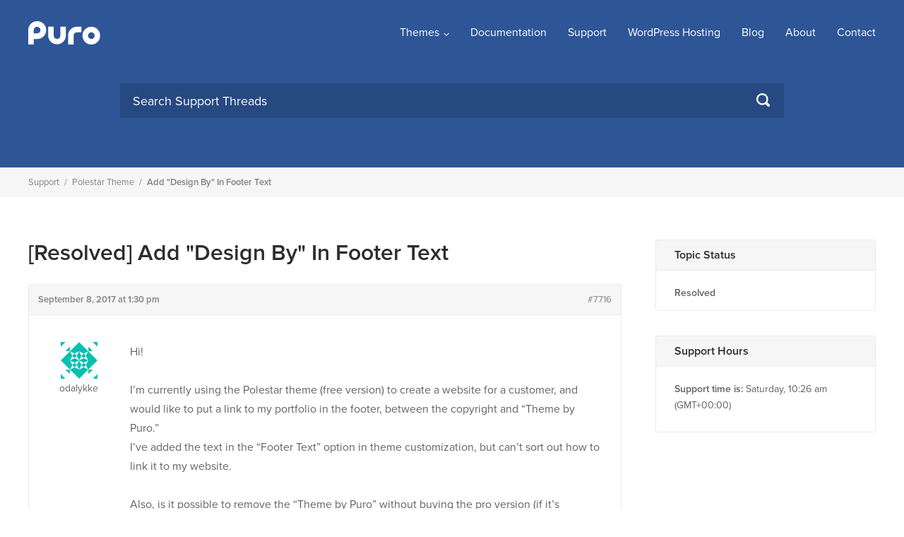

--- FILE ---
content_type: text/html; charset=UTF-8
request_url: https://purothemes.com/support/topic/add-design-by-in-footer-text/
body_size: 9962
content:
<!DOCTYPE html><html lang="en-US"><head><meta charset="UTF-8"><meta name="viewport" content="width=device-width, initial-scale=1"><link rel="profile" href="https://gmpg.org/xfn/11"><meta name='robots' content='index, follow, max-image-preview:large, max-snippet:-1, max-video-preview:-1' /><title>Add &quot;design by&quot; in footer text - Puro</title><link rel="canonical" href="https://purothemes.com/support/topic/add-design-by-in-footer-text/" /><meta property="og:locale" content="en_US" /><meta property="og:type" content="article" /><meta property="og:title" content="Add &quot;design by&quot; in footer text - Puro" /><meta property="og:description" content="Hi! I&#039;m currently using the Polestar theme (free version) to create a website for a customer, and would like to put a link to my portfolio in the footer, between the copyright and &quot;Theme by Puro.&quot; I&#039;ve added the text in the &quot;Footer Text&quot; option in theme customization, but can&#039;t sort out how to link [&hellip;]" /><meta property="og:url" content="https://purothemes.com/support/topic/add-design-by-in-footer-text/" /><meta property="og:site_name" content="Puro" /> <script type="application/ld+json" class="yoast-schema-graph">{"@context":"https://schema.org","@graph":[{"@type":"WebPage","@id":"https://purothemes.com/support/topic/add-design-by-in-footer-text/","url":"https://purothemes.com/support/topic/add-design-by-in-footer-text/","name":"Add &quot;design by&quot; in footer text - Puro","isPartOf":{"@id":"https://purothemes.com/#website"},"datePublished":"2017-09-08T13:30:24+00:00","breadcrumb":{"@id":"https://purothemes.com/support/topic/add-design-by-in-footer-text/#breadcrumb"},"inLanguage":"en-US","potentialAction":[{"@type":"ReadAction","target":["https://purothemes.com/support/topic/add-design-by-in-footer-text/"]}]},{"@type":"BreadcrumbList","@id":"https://purothemes.com/support/topic/add-design-by-in-footer-text/#breadcrumb","itemListElement":[{"@type":"ListItem","position":1,"name":"Home","item":"https://purothemes.com/"},{"@type":"ListItem","position":2,"name":"Topics","item":"https://purothemes.com/topics/"},{"@type":"ListItem","position":3,"name":"Polestar Theme","item":"https://purothemes.com/support/forum/polestar-theme/"},{"@type":"ListItem","position":4,"name":"Add &quot;design by&quot; in footer text"}]},{"@type":"WebSite","@id":"https://purothemes.com/#website","url":"https://purothemes.com/","name":"Puro","description":"Free WordPress Themes","potentialAction":[{"@type":"SearchAction","target":{"@type":"EntryPoint","urlTemplate":"https://purothemes.com/?s={search_term_string}"},"query-input":{"@type":"PropertyValueSpecification","valueRequired":true,"valueName":"search_term_string"}}],"inLanguage":"en-US"}]}</script> <link rel='dns-prefetch' href='//use.typekit.net' /><link rel="alternate" type="application/rss+xml" title="Puro &raquo; Feed" href="https://purothemes.com/feed/" /><link rel="alternate" type="application/rss+xml" title="Puro &raquo; Comments Feed" href="https://purothemes.com/comments/feed/" /><link rel="alternate" title="oEmbed (JSON)" type="application/json+oembed" href="https://purothemes.com/wp-json/oembed/1.0/embed?url=https%3A%2F%2Fpurothemes.com%2Fsupport%2Ftopic%2Fadd-design-by-in-footer-text%2F" /><link rel="alternate" title="oEmbed (XML)" type="text/xml+oembed" href="https://purothemes.com/wp-json/oembed/1.0/embed?url=https%3A%2F%2Fpurothemes.com%2Fsupport%2Ftopic%2Fadd-design-by-in-footer-text%2F&#038;format=xml" /><style id='wp-img-auto-sizes-contain-inline-css' type='text/css'>img:is([sizes=auto i],[sizes^="auto," i]){contain-intrinsic-size:3000px 1500px}
/*# sourceURL=wp-img-auto-sizes-contain-inline-css */</style><style id='wp-emoji-styles-inline-css' type='text/css'>img.wp-smiley, img.emoji {
		display: inline !important;
		border: none !important;
		box-shadow: none !important;
		height: 1em !important;
		width: 1em !important;
		margin: 0 0.07em !important;
		vertical-align: -0.1em !important;
		background: none !important;
		padding: 0 !important;
	}
/*# sourceURL=wp-emoji-styles-inline-css */</style><style id='classic-theme-styles-inline-css' type='text/css'>/*! This file is auto-generated */
.wp-block-button__link{color:#fff;background-color:#32373c;border-radius:9999px;box-shadow:none;text-decoration:none;padding:calc(.667em + 2px) calc(1.333em + 2px);font-size:1.125em}.wp-block-file__button{background:#32373c;color:#fff;text-decoration:none}
/*# sourceURL=/wp-includes/css/classic-themes.min.css */</style><link rel='stylesheet' id='edd-blocks-css' href='https://purothemes.com/wp-content/cache/autoptimize/css/autoptimize_single_dcaa4b05cd9dcb48e2d1c6e92b120963.css?ver=3.6.4' type='text/css' media='all' /><link rel='stylesheet' id='bbp_private_replies_style-css' href='https://purothemes.com/wp-content/cache/autoptimize/css/autoptimize_single_2f6f4328da7dbc4bf67af94356ace618.css?ver=6.9' type='text/css' media='all' /><link rel='stylesheet' id='bbp-default-css' href='https://purothemes.com/wp-content/plugins/bbpress/templates/default/css/bbpress.min.css?ver=2.6.14' type='text/css' media='all' /><link rel='stylesheet' id='puro-themes-style-css' href='https://purothemes.com/wp-content/cache/autoptimize/css/autoptimize_single_b793bc56ca40aeb68c88033b47fab31a.css?ver=2.5.15' type='text/css' media='all' /><link rel='stylesheet' id='puro-themes-icons-css' href='https://purothemes.com/wp-content/cache/autoptimize/css/autoptimize_single_9b72ed52b239704da33d9101e06ae24c.css?ver=2.5.15' type='text/css' media='all' /> <script type="text/javascript" src="https://purothemes.com/wp-includes/js/jquery/jquery.min.js?ver=3.7.1" id="jquery-core-js"></script> <script type="text/javascript" src="//use.typekit.net/kht3uin.js?ver=6.9" id="puro_themes_typekit-js"></script> <link rel="https://api.w.org/" href="https://purothemes.com/wp-json/" /> <script type="text/javascript">(function () {
                window.lsow_fs = {can_use_premium_code: false};
            })();</script>  <script>try{Typekit.load();}catch(e){}</script> <link rel="icon" href="https://purothemes.com/wp-content/uploads/2016/06/puro-logo-1-150x150.png" sizes="32x32" /><link rel="icon" href="https://purothemes.com/wp-content/uploads/2016/06/puro-logo-1.png" sizes="192x192" /><link rel="apple-touch-icon" href="https://purothemes.com/wp-content/uploads/2016/06/puro-logo-1.png" /><meta name="msapplication-TileImage" content="https://purothemes.com/wp-content/uploads/2016/06/puro-logo-1.png" /><style id='global-styles-inline-css' type='text/css'>:root{--wp--preset--aspect-ratio--square: 1;--wp--preset--aspect-ratio--4-3: 4/3;--wp--preset--aspect-ratio--3-4: 3/4;--wp--preset--aspect-ratio--3-2: 3/2;--wp--preset--aspect-ratio--2-3: 2/3;--wp--preset--aspect-ratio--16-9: 16/9;--wp--preset--aspect-ratio--9-16: 9/16;--wp--preset--color--black: #000000;--wp--preset--color--cyan-bluish-gray: #abb8c3;--wp--preset--color--white: #ffffff;--wp--preset--color--pale-pink: #f78da7;--wp--preset--color--vivid-red: #cf2e2e;--wp--preset--color--luminous-vivid-orange: #ff6900;--wp--preset--color--luminous-vivid-amber: #fcb900;--wp--preset--color--light-green-cyan: #7bdcb5;--wp--preset--color--vivid-green-cyan: #00d084;--wp--preset--color--pale-cyan-blue: #8ed1fc;--wp--preset--color--vivid-cyan-blue: #0693e3;--wp--preset--color--vivid-purple: #9b51e0;--wp--preset--gradient--vivid-cyan-blue-to-vivid-purple: linear-gradient(135deg,rgb(6,147,227) 0%,rgb(155,81,224) 100%);--wp--preset--gradient--light-green-cyan-to-vivid-green-cyan: linear-gradient(135deg,rgb(122,220,180) 0%,rgb(0,208,130) 100%);--wp--preset--gradient--luminous-vivid-amber-to-luminous-vivid-orange: linear-gradient(135deg,rgb(252,185,0) 0%,rgb(255,105,0) 100%);--wp--preset--gradient--luminous-vivid-orange-to-vivid-red: linear-gradient(135deg,rgb(255,105,0) 0%,rgb(207,46,46) 100%);--wp--preset--gradient--very-light-gray-to-cyan-bluish-gray: linear-gradient(135deg,rgb(238,238,238) 0%,rgb(169,184,195) 100%);--wp--preset--gradient--cool-to-warm-spectrum: linear-gradient(135deg,rgb(74,234,220) 0%,rgb(151,120,209) 20%,rgb(207,42,186) 40%,rgb(238,44,130) 60%,rgb(251,105,98) 80%,rgb(254,248,76) 100%);--wp--preset--gradient--blush-light-purple: linear-gradient(135deg,rgb(255,206,236) 0%,rgb(152,150,240) 100%);--wp--preset--gradient--blush-bordeaux: linear-gradient(135deg,rgb(254,205,165) 0%,rgb(254,45,45) 50%,rgb(107,0,62) 100%);--wp--preset--gradient--luminous-dusk: linear-gradient(135deg,rgb(255,203,112) 0%,rgb(199,81,192) 50%,rgb(65,88,208) 100%);--wp--preset--gradient--pale-ocean: linear-gradient(135deg,rgb(255,245,203) 0%,rgb(182,227,212) 50%,rgb(51,167,181) 100%);--wp--preset--gradient--electric-grass: linear-gradient(135deg,rgb(202,248,128) 0%,rgb(113,206,126) 100%);--wp--preset--gradient--midnight: linear-gradient(135deg,rgb(2,3,129) 0%,rgb(40,116,252) 100%);--wp--preset--font-size--small: 13px;--wp--preset--font-size--medium: 20px;--wp--preset--font-size--large: 36px;--wp--preset--font-size--x-large: 42px;--wp--preset--spacing--20: 0.44rem;--wp--preset--spacing--30: 0.67rem;--wp--preset--spacing--40: 1rem;--wp--preset--spacing--50: 1.5rem;--wp--preset--spacing--60: 2.25rem;--wp--preset--spacing--70: 3.38rem;--wp--preset--spacing--80: 5.06rem;--wp--preset--shadow--natural: 6px 6px 9px rgba(0, 0, 0, 0.2);--wp--preset--shadow--deep: 12px 12px 50px rgba(0, 0, 0, 0.4);--wp--preset--shadow--sharp: 6px 6px 0px rgba(0, 0, 0, 0.2);--wp--preset--shadow--outlined: 6px 6px 0px -3px rgb(255, 255, 255), 6px 6px rgb(0, 0, 0);--wp--preset--shadow--crisp: 6px 6px 0px rgb(0, 0, 0);}:where(.is-layout-flex){gap: 0.5em;}:where(.is-layout-grid){gap: 0.5em;}body .is-layout-flex{display: flex;}.is-layout-flex{flex-wrap: wrap;align-items: center;}.is-layout-flex > :is(*, div){margin: 0;}body .is-layout-grid{display: grid;}.is-layout-grid > :is(*, div){margin: 0;}:where(.wp-block-columns.is-layout-flex){gap: 2em;}:where(.wp-block-columns.is-layout-grid){gap: 2em;}:where(.wp-block-post-template.is-layout-flex){gap: 1.25em;}:where(.wp-block-post-template.is-layout-grid){gap: 1.25em;}.has-black-color{color: var(--wp--preset--color--black) !important;}.has-cyan-bluish-gray-color{color: var(--wp--preset--color--cyan-bluish-gray) !important;}.has-white-color{color: var(--wp--preset--color--white) !important;}.has-pale-pink-color{color: var(--wp--preset--color--pale-pink) !important;}.has-vivid-red-color{color: var(--wp--preset--color--vivid-red) !important;}.has-luminous-vivid-orange-color{color: var(--wp--preset--color--luminous-vivid-orange) !important;}.has-luminous-vivid-amber-color{color: var(--wp--preset--color--luminous-vivid-amber) !important;}.has-light-green-cyan-color{color: var(--wp--preset--color--light-green-cyan) !important;}.has-vivid-green-cyan-color{color: var(--wp--preset--color--vivid-green-cyan) !important;}.has-pale-cyan-blue-color{color: var(--wp--preset--color--pale-cyan-blue) !important;}.has-vivid-cyan-blue-color{color: var(--wp--preset--color--vivid-cyan-blue) !important;}.has-vivid-purple-color{color: var(--wp--preset--color--vivid-purple) !important;}.has-black-background-color{background-color: var(--wp--preset--color--black) !important;}.has-cyan-bluish-gray-background-color{background-color: var(--wp--preset--color--cyan-bluish-gray) !important;}.has-white-background-color{background-color: var(--wp--preset--color--white) !important;}.has-pale-pink-background-color{background-color: var(--wp--preset--color--pale-pink) !important;}.has-vivid-red-background-color{background-color: var(--wp--preset--color--vivid-red) !important;}.has-luminous-vivid-orange-background-color{background-color: var(--wp--preset--color--luminous-vivid-orange) !important;}.has-luminous-vivid-amber-background-color{background-color: var(--wp--preset--color--luminous-vivid-amber) !important;}.has-light-green-cyan-background-color{background-color: var(--wp--preset--color--light-green-cyan) !important;}.has-vivid-green-cyan-background-color{background-color: var(--wp--preset--color--vivid-green-cyan) !important;}.has-pale-cyan-blue-background-color{background-color: var(--wp--preset--color--pale-cyan-blue) !important;}.has-vivid-cyan-blue-background-color{background-color: var(--wp--preset--color--vivid-cyan-blue) !important;}.has-vivid-purple-background-color{background-color: var(--wp--preset--color--vivid-purple) !important;}.has-black-border-color{border-color: var(--wp--preset--color--black) !important;}.has-cyan-bluish-gray-border-color{border-color: var(--wp--preset--color--cyan-bluish-gray) !important;}.has-white-border-color{border-color: var(--wp--preset--color--white) !important;}.has-pale-pink-border-color{border-color: var(--wp--preset--color--pale-pink) !important;}.has-vivid-red-border-color{border-color: var(--wp--preset--color--vivid-red) !important;}.has-luminous-vivid-orange-border-color{border-color: var(--wp--preset--color--luminous-vivid-orange) !important;}.has-luminous-vivid-amber-border-color{border-color: var(--wp--preset--color--luminous-vivid-amber) !important;}.has-light-green-cyan-border-color{border-color: var(--wp--preset--color--light-green-cyan) !important;}.has-vivid-green-cyan-border-color{border-color: var(--wp--preset--color--vivid-green-cyan) !important;}.has-pale-cyan-blue-border-color{border-color: var(--wp--preset--color--pale-cyan-blue) !important;}.has-vivid-cyan-blue-border-color{border-color: var(--wp--preset--color--vivid-cyan-blue) !important;}.has-vivid-purple-border-color{border-color: var(--wp--preset--color--vivid-purple) !important;}.has-vivid-cyan-blue-to-vivid-purple-gradient-background{background: var(--wp--preset--gradient--vivid-cyan-blue-to-vivid-purple) !important;}.has-light-green-cyan-to-vivid-green-cyan-gradient-background{background: var(--wp--preset--gradient--light-green-cyan-to-vivid-green-cyan) !important;}.has-luminous-vivid-amber-to-luminous-vivid-orange-gradient-background{background: var(--wp--preset--gradient--luminous-vivid-amber-to-luminous-vivid-orange) !important;}.has-luminous-vivid-orange-to-vivid-red-gradient-background{background: var(--wp--preset--gradient--luminous-vivid-orange-to-vivid-red) !important;}.has-very-light-gray-to-cyan-bluish-gray-gradient-background{background: var(--wp--preset--gradient--very-light-gray-to-cyan-bluish-gray) !important;}.has-cool-to-warm-spectrum-gradient-background{background: var(--wp--preset--gradient--cool-to-warm-spectrum) !important;}.has-blush-light-purple-gradient-background{background: var(--wp--preset--gradient--blush-light-purple) !important;}.has-blush-bordeaux-gradient-background{background: var(--wp--preset--gradient--blush-bordeaux) !important;}.has-luminous-dusk-gradient-background{background: var(--wp--preset--gradient--luminous-dusk) !important;}.has-pale-ocean-gradient-background{background: var(--wp--preset--gradient--pale-ocean) !important;}.has-electric-grass-gradient-background{background: var(--wp--preset--gradient--electric-grass) !important;}.has-midnight-gradient-background{background: var(--wp--preset--gradient--midnight) !important;}.has-small-font-size{font-size: var(--wp--preset--font-size--small) !important;}.has-medium-font-size{font-size: var(--wp--preset--font-size--medium) !important;}.has-large-font-size{font-size: var(--wp--preset--font-size--large) !important;}.has-x-large-font-size{font-size: var(--wp--preset--font-size--x-large) !important;}
/*# sourceURL=global-styles-inline-css */</style></head><body data-rsssl=1 class="topic bbpress bbp-no-js wp-singular topic-template-default single single-topic postid-7716 wp-theme-puro-themes-25 siteorigin-panels-css-container edd-js-none css3-animations no-js no-touch page-layout-default header-layout-default sidebar"><div id="page" class="site"> <a class="skip-link screen-reader-text" href="#content">Skip to content</a><header id="masthead" class="site-header mobile-menu" role="banner" ?><div class="puro-container"><div class="site-header-inner"><div class="site-branding"><p class="site-title"><a href="https://purothemes.com/" rel="home"><img src="https://purothemes.com/wp-content/themes/puro-themes-2.5/img/puro-logo-white.svg" alt="Puro Themes Logo" height="35" width="102.1429" /></a></p></div><nav id="site-navigation" class="main-navigation" role="navigation"> <a href="#menu" id="mobile-menu-button"> <span></span> <span></span> <span></span> <span></span> <span class="screen-reader-text">Menu</span> </a><div class="menu-menu-1-container"><ul id="primary-menu" class="menu"><li id="menu-item-79" class="menu-item menu-item-type-custom menu-item-object-custom menu-item-has-children menu-item-79"><a href="https://purothemes.com/themes/">Themes</a><ul class="sub-menu"><li id="menu-item-6432" class="menu-item menu-item-type-post_type menu-item-object-theme menu-item-6432"><a href="https://purothemes.com/themes/polestar/">Polestar</a></li><li id="menu-item-6433" class="menu-item menu-item-type-post_type menu-item-object-theme menu-item-6433"><a href="https://purothemes.com/themes/ultra/">Ultra</a></li><li id="menu-item-6434" class="menu-item menu-item-type-post_type menu-item-object-theme menu-item-6434"><a href="https://purothemes.com/themes/puro/">Puro</a></li></ul></li><li id="menu-item-487" class="menu-item menu-item-type-custom menu-item-object-custom menu-item-487"><a href="https://purothemes.com/documentation/">Documentation</a></li><li id="menu-item-82" class="menu-item menu-item-type-post_type menu-item-object-page menu-item-82"><a href="https://purothemes.com/support/">Support</a></li><li id="menu-item-6977" class="menu-item menu-item-type-custom menu-item-object-custom menu-item-6977"><a target="_blank" href="https://bluehost.sjv.io/GmJ6jr">WordPress Hosting</a></li><li id="menu-item-5465" class="menu-item menu-item-type-post_type menu-item-object-page current_page_parent menu-item-5465"><a href="https://purothemes.com/blog/">Blog</a></li><li id="menu-item-87" class="menu-item menu-item-type-post_type menu-item-object-page menu-item-87"><a href="https://purothemes.com/about/">About</a></li><li id="menu-item-88" class="menu-item menu-item-type-post_type menu-item-object-page menu-item-88"><a href="https://purothemes.com/contact/">Contact</a></li></ul></div></nav></div><form method="get" class="search-form" id="bbp-search-form" action="https://purothemes.com/support/search/"> <label class="screen-reader-text hidden" for="bbp_search">Search for:</label> <input type="hidden" name="action" value="bbp-search-request" /> <input tabindex="101" type="search" name="bbp_search" id="bbp_search" placeholder="Search Support Threads" value="" /> <button type="submit" tabindex="102" id="bbp_search_submit"> <label class="screen-reader-text">Search</label> <svg version="1.1" xmlns="http://www.w3.org/2000/svg" xmlns:xlink="http://www.w3.org/1999/xlink" width="16" height="16" viewBox="0 0 16 16"> <path d="M15.56 15.56c-0.587 0.587-1.538 0.587-2.125 0l-2.652-2.652c-1.090 0.699-2.379 1.116-3.771 1.116-3.872 0-7.012-3.139-7.012-7.012s3.14-7.012 7.012-7.012c3.873 0 7.012 3.139 7.012 7.012 0 1.391-0.417 2.68-1.116 3.771l2.652 2.652c0.587 0.587 0.587 1.538 0 2.125zM7.012 2.003c-2.766 0-5.009 2.242-5.009 5.009s2.243 5.009 5.009 5.009c2.766 0 5.009-2.242 5.009-5.009s-2.242-5.009-5.009-5.009z"></path> </svg> </button></form></div><div class="mobile-anchor"></div></header><div id="content" class="site-content"><div class="breadcrumb-wrapper"><div class="puro-container"><div class="breadcrumbs" xmlns:v="http://rdf.data-vocabulary.org/#"> <span property="itemListElement" typeof="ListItem"><a property="item" typeof="WebPage" title="Go to Support." href="https://purothemes.com/support/" class="topic-root post post-topic"><span property="name">Support</span></a><meta property="position" content="1"></span><span class="sep">/</span><span typeof="v:Breadcrumb"><a rel="v:url" property="v:title" title="Go to Polestar Theme." href="https://purothemes.com/support/forum/polestar-theme/">Polestar Theme</a></span><span class="sep">/</span><span property="itemListElement" typeof="ListItem"><span property="name">Add &quot;design by&quot; in footer text</span><meta property="position" content="3"></span></div></div></div><div class="puro-container"><div id="primary" class="content-area"><main id="main" class="site-main"><article id="post-7716" class="post-7716 topic type-topic status-publish hentry post"><header class="entry-header"><h1 class="entry-title"><span class="bbr-resolution-sticker bbr-resolution-resolved-sticker" title="Resolved">[Resolved]</span> Add &quot;design by&quot; in footer text</h1></header><div class="entry-content"><div id="bbpress-forums"><div class="bbp-template-notice info"><ul><li class="bbp-topic-description">This topic has 5 replies, 2 voices, and was last updated <a href="https://purothemes.com/support/topic/add-design-by-in-footer-text/#post-7722" title="Reply To: Add &quot;design by&quot; in footer text">8 years, 4 months ago</a> by <a href="https://purothemes.com/support/users/misplon/" title="View Andrew Misplon&#039;s profile" class="bbp-author-link"><span  class="bbp-author-avatar"><img alt='' src='https://secure.gravatar.com/avatar/3e6c7e97bf5e59ceaa551fcaa8d34ff381c7b0269732132c1d94434a9aa4c63c?s=14&#038;d=identicon&#038;r=g' srcset='https://secure.gravatar.com/avatar/3e6c7e97bf5e59ceaa551fcaa8d34ff381c7b0269732132c1d94434a9aa4c63c?s=28&#038;d=identicon&#038;r=g 2x' class='avatar avatar-14 photo' height='14' width='14' loading='lazy' decoding='async'/></span><span  class="bbp-author-name">Andrew Misplon</span></a>.</li></ul></div><ul id="topic-7716-replies" class="forums bbp-replies"><li class="bbp-header"><div class="bbp-reply-author">Author</div><div class="bbp-reply-content">Posts</div></li><li class="bbp-body"><div id="post-7716" class="bbp-reply-header"><div class="bbp-meta"> <span class="bbp-reply-post-date">September 8, 2017 at 1:30 pm</span> <a href="https://purothemes.com/support/topic/add-design-by-in-footer-text/#post-7716" class="bbp-reply-permalink">#7716</a> <span class="bbp-admin-links"></span></div></div><div class="loop-item-0 user-id-2115 bbp-parent-forum-6038 bbp-parent-topic-6038 bbp-reply-position-1 odd  post-7716 topic type-topic status-publish hentry post"><div class="bbp-reply-author"> <a href="https://purothemes.com/support/users/odalykke/" title="View odalykke&#039;s profile" class="bbp-author-link"><span  class="bbp-author-avatar"><img alt='' src='https://secure.gravatar.com/avatar/35db2cbad41bb3e129973c51307278044048f97e6683736084ca40bc1461a3ac?s=150&#038;d=identicon&#038;r=g' srcset='https://secure.gravatar.com/avatar/35db2cbad41bb3e129973c51307278044048f97e6683736084ca40bc1461a3ac?s=300&#038;d=identicon&#038;r=g 2x' class='avatar avatar-150 photo' height='150' width='150' loading='lazy' decoding='async'/></span><br /><span  class="bbp-author-name">odalykke</span></a><div class="bbp-author-role">Participant</div></div><div class="bbp-reply-content"><p>Hi!</p><p>I&#8217;m currently using the Polestar theme (free version) to create a website for a customer, and would like to put a link to my portfolio in the footer, between the copyright and &#8220;Theme by Puro.&#8221;<br /> I&#8217;ve added the text in the &#8220;Footer Text&#8221; option in theme customization, but can&#8217;t sort out how to link it to my website.</p><p>Also, is it possible to remove the &#8220;Theme by Puro&#8221; without buying the pro version (if it&#8217;s possible at all)?</p><p>Hope you can help me with this.</p><p>Regards,<br /> Oda Lykke Sandvig</p></div></div><div id="post-7717" class="bbp-reply-header"><div class="bbp-meta"> <span class="bbp-reply-post-date">September 8, 2017 at 1:35 pm</span> <a href="https://purothemes.com/support/topic/add-design-by-in-footer-text/#post-7717" class="bbp-reply-permalink">#7717</a> <span class="bbp-admin-links"></span></div></div><div class="loop-item-1 user-id-1 bbp-parent-forum-6038 bbp-parent-topic-7716 bbp-reply-position-2 even  post-7717 reply type-reply status-publish hentry post"><div class="bbp-reply-author"> <a href="https://purothemes.com/support/users/misplon/" title="View Andrew Misplon&#039;s profile" class="bbp-author-link"><span  class="bbp-author-avatar"><img alt='' src='https://secure.gravatar.com/avatar/3e6c7e97bf5e59ceaa551fcaa8d34ff381c7b0269732132c1d94434a9aa4c63c?s=150&#038;d=identicon&#038;r=g' srcset='https://secure.gravatar.com/avatar/3e6c7e97bf5e59ceaa551fcaa8d34ff381c7b0269732132c1d94434a9aa4c63c?s=300&#038;d=identicon&#038;r=g 2x' class='avatar avatar-150 photo' height='150' width='150' loading='lazy' decoding='async'/></span><br /><span  class="bbp-author-name">Andrew Misplon</span></a><div class="bbp-author-role">Keymaster</div></div><div class="bbp-reply-content"><p>Hi Oda 🙂</p><p>You should be able to add a link in the footer text field using HTML, have you tried that yet?</p><p><code>&lt;a href=&quot;http://google.com&gt;Google&lt;/a&gt;</code></p></div></div><div id="post-7718" class="bbp-reply-header"><div class="bbp-meta"> <span class="bbp-reply-post-date">September 8, 2017 at 1:46 pm</span> <a href="https://purothemes.com/support/topic/add-design-by-in-footer-text/#post-7718" class="bbp-reply-permalink">#7718</a> <span class="bbp-admin-links"></span></div></div><div class="loop-item-2 user-id-2115 bbp-parent-forum-6038 bbp-parent-topic-7716 bbp-reply-position-3 odd topic-author  post-7718 reply type-reply status-publish hentry post"><div class="bbp-reply-author"> <a href="https://purothemes.com/support/users/odalykke/" title="View odalykke&#039;s profile" class="bbp-author-link"><span  class="bbp-author-avatar"><img alt='' src='https://secure.gravatar.com/avatar/35db2cbad41bb3e129973c51307278044048f97e6683736084ca40bc1461a3ac?s=150&#038;d=identicon&#038;r=g' srcset='https://secure.gravatar.com/avatar/35db2cbad41bb3e129973c51307278044048f97e6683736084ca40bc1461a3ac?s=300&#038;d=identicon&#038;r=g 2x' class='avatar avatar-150 photo' height='150' width='150' loading='lazy' decoding='async'/></span><br /><span  class="bbp-author-name">odalykke</span></a><div class="bbp-author-role">Participant</div></div><div class="bbp-reply-content"><p>Hello Andrew!<br /> Yes, I know how to ad a link using HTML, but I am fairly new to WordPress and not familiar with where to put the code. I understand it has to go in the footer.php, but beyond that I&#8217;m totally blank.</p></div></div><div id="post-7719" class="bbp-reply-header"><div class="bbp-meta"> <span class="bbp-reply-post-date">September 8, 2017 at 1:52 pm</span> <a href="https://purothemes.com/support/topic/add-design-by-in-footer-text/#post-7719" class="bbp-reply-permalink">#7719</a> <span class="bbp-admin-links"></span></div></div><div class="loop-item-3 user-id-1 bbp-parent-forum-6038 bbp-parent-topic-7716 bbp-reply-position-4 even  post-7719 reply type-reply status-publish hentry post"><div class="bbp-reply-author"> <a href="https://purothemes.com/support/users/misplon/" title="View Andrew Misplon&#039;s profile" class="bbp-author-link"><span  class="bbp-author-avatar"><img alt='' src='https://secure.gravatar.com/avatar/3e6c7e97bf5e59ceaa551fcaa8d34ff381c7b0269732132c1d94434a9aa4c63c?s=150&#038;d=identicon&#038;r=g' srcset='https://secure.gravatar.com/avatar/3e6c7e97bf5e59ceaa551fcaa8d34ff381c7b0269732132c1d94434a9aa4c63c?s=300&#038;d=identicon&#038;r=g 2x' class='avatar avatar-150 photo' height='150' width='150' loading='lazy' decoding='async'/></span><br /><span  class="bbp-author-name">Andrew Misplon</span></a><div class="bbp-author-role">Keymaster</div></div><div class="bbp-reply-content"><p>Sorry for not explaining further.</p><p>All WordPress themes completely overwrite their own files during updates. Please, don&#8217;t edit the theme files at a code level, those changes will be lost if you update the theme.</p><p>At <code>Appearance &gt; Customize &gt; Theme Settings &gt; Footer &gt; Footer</code> Text you can insert HTML to insert a link. Please, see: <a href="https://purothemes.com/documentation/polestar-wordpress-theme/customizer-theme-settings/footer/#heading-footer-text">https://purothemes.com/documentation/polestar-wordpress-theme/customizer-theme-settings/footer/#heading-footer-text</a>. There I include an example.</p><p>If you&#8217;d like to remove the attribution link, you&#8217;d need to install a child theme for Polestar, copy <code>footer.php</code> from the parent to the child theme and then customise the file as required.</p></div></div><div id="post-7720" class="bbp-reply-header"><div class="bbp-meta"> <span class="bbp-reply-post-date">September 8, 2017 at 2:07 pm</span> <a href="https://purothemes.com/support/topic/add-design-by-in-footer-text/#post-7720" class="bbp-reply-permalink">#7720</a> <span class="bbp-admin-links"></span></div></div><div class="loop-item-4 user-id-2115 bbp-parent-forum-6038 bbp-parent-topic-7716 bbp-reply-position-5 odd topic-author  post-7720 reply type-reply status-publish hentry post"><div class="bbp-reply-author"> <a href="https://purothemes.com/support/users/odalykke/" title="View odalykke&#039;s profile" class="bbp-author-link"><span  class="bbp-author-avatar"><img alt='' src='https://secure.gravatar.com/avatar/35db2cbad41bb3e129973c51307278044048f97e6683736084ca40bc1461a3ac?s=150&#038;d=identicon&#038;r=g' srcset='https://secure.gravatar.com/avatar/35db2cbad41bb3e129973c51307278044048f97e6683736084ca40bc1461a3ac?s=300&#038;d=identicon&#038;r=g 2x' class='avatar avatar-150 photo' height='150' width='150' loading='lazy' decoding='async'/></span><br /><span  class="bbp-author-name">odalykke</span></a><div class="bbp-author-role">Participant</div></div><div class="bbp-reply-content"><p>That worked perfectly! Really great that you can put code directly into the text field for minor customisation like this. Thank you so much for the help 🙂</p></div></div><div id="post-7722" class="bbp-reply-header"><div class="bbp-meta"> <span class="bbp-reply-post-date">September 8, 2017 at 2:09 pm</span> <a href="https://purothemes.com/support/topic/add-design-by-in-footer-text/#post-7722" class="bbp-reply-permalink">#7722</a> <span class="bbp-admin-links"></span></div></div><div class="loop-item-5 user-id-1 bbp-parent-forum-6038 bbp-parent-topic-7716 bbp-reply-position-6 even  post-7722 reply type-reply status-publish hentry post"><div class="bbp-reply-author"> <a href="https://purothemes.com/support/users/misplon/" title="View Andrew Misplon&#039;s profile" class="bbp-author-link"><span  class="bbp-author-avatar"><img alt='' src='https://secure.gravatar.com/avatar/3e6c7e97bf5e59ceaa551fcaa8d34ff381c7b0269732132c1d94434a9aa4c63c?s=150&#038;d=identicon&#038;r=g' srcset='https://secure.gravatar.com/avatar/3e6c7e97bf5e59ceaa551fcaa8d34ff381c7b0269732132c1d94434a9aa4c63c?s=300&#038;d=identicon&#038;r=g 2x' class='avatar avatar-150 photo' height='150' width='150' loading='lazy' decoding='async'/></span><br /><span  class="bbp-author-name">Andrew Misplon</span></a><div class="bbp-author-role">Keymaster</div></div><div class="bbp-reply-content"><p>For sure 🙂 Glad to hear you&#8217;ve made progress. All the best with your site.</p></div></div></li><li class="bbp-footer"><div class="bbp-reply-author">Author</div><div class="bbp-reply-content">Posts</div></li></ul><div class="bbp-pagination"><div class="bbp-pagination-count">Viewing 6 posts - 1 through 6 (of 6 total)</div><div class="bbp-pagination-links"></div></div><div id="no-reply-7716" class="bbp-no-reply"><div class="bbp-template-notice"><p>You must be logged in to reply to this topic.</p></div></div></div></div></article></main></div><aside id="secondary" class="widget-area" role="complementary"><aside id="bbp_topics_widget" class="widget"><h3 class="widget-title">Topic Status</h3><div class="bbr-feedback"><div class="bbr-inner-message bbr-topic-resolution-message"> <span class="bbr-topic-resolution"> Resolved <span></div></div></aside><aside id="text" class="widget widget_text"><h3 class="widget-title">Support Hours</h3><div class="textwidget"><p><strong>Support time is:</strong> Saturday, 10:26 am (GMT+00:00)</p></div></aside></div></div></div><footer id="colophon" class="site-footer" role="contentinfo"><div class="puro-container"><div class="widgets widgets-5" role="complementary" aria-label="Footer Widgets"><aside id="custom_html-5" class="widget_text widget widget_custom_html"><h3 class="widget-title">Puro</h3><div class="textwidget custom-html-widget"><ul><li><a href="https://purothemes.com/">Home</a></li><li><a href="https://purothemes.com/blog">Blog</a></li><li><a href="https://purothemes.com/about/">About</a></li><li><a href="https://purothemes.com/contact/">Contact</a></li><li><a href="https://purothemes.com/donate/">Donate</a></li></ul></div></aside><aside id="custom_html-4" class="widget_text widget widget_custom_html"><h3 class="widget-title">Support</h3><div class="textwidget custom-html-widget"><ul><li><a href="https://purothemes.com/documentation/">Documentation</a></li><li><a href="https://purothemes.com/support/">Support Forum</a></li><li><a href="https://purothemes.com/user-registration/">New User Registration</a></li><li><a href="https://purothemes.com/user-login">Login</a></li></ul></div></aside><aside id="custom_html-2" class="widget_text widget widget_custom_html"><h3 class="widget-title">Themes</h3><div class="textwidget custom-html-widget"><ul><li><a href="https://purothemes.com/themes/">Themes</a></li><li><a href="https://purothemes.com/orders/">Retrieve Order Number - Puro/Ultra</a></li><li><a href="https://purothemes.com/dashboard/">Order Dashboard - New Themes</a></li></ul></div></aside><aside id="custom_html-3" class="widget_text widget widget_custom_html"><h3 class="widget-title">Follow Us</h3><div class="textwidget custom-html-widget"><ul><li><a href="https://www.facebook.com/purothemes/" target="_blank">Facebook</a></li><li><a href="https://twitter.com/PuroThemes" target="_blank">Twitter</a></li><li><a href="https://www.youtube.com/channel/UCY0hDRhEYPs1FWHDpWP_5pg" target="_blank">YouTube</a></li><li><a href="https://github.com/purothemes" target="_blank">GitHub</a></li></ul></div></aside><aside id="custom_html-6" class="widget_text widget widget_custom_html"><h3 class="widget-title">Useful Tools and Services</h3><div class="textwidget custom-html-widget"><ul><li><a href="https://caseize.com/" target="_blank">Text Case Converter</a></li></ul></div></aside></div></div><div class="bottom-bar puro-container"><div class="bottom-bar-inner"><div class="left">&copy; 2026 <a href="https://purothemes.com/" rel="home">Puro</a></div><div class="right"><a href="https://purothemes.com/about/theme-licensing/">All themes and plugins licensed under GNU General Public License.</a></div></div></div></footer></div><div id="scroll-to-top"> <span class="screen-reader-text">Scroll to top</span> <svg version="1.1" xmlns="http://www.w3.org/2000/svg" xmlns:xlink="http://www.w3.org/1999/xlink" width="28" height="28" viewBox="0 0 28 28"> <path d="M26.297 20.797l-2.594 2.578c-0.391 0.391-1.016 0.391-1.406 0l-8.297-8.297-8.297 8.297c-0.391 0.391-1.016 0.391-1.406 0l-2.594-2.578c-0.391-0.391-0.391-1.031 0-1.422l11.594-11.578c0.391-0.391 1.016-0.391 1.406 0l11.594 11.578c0.391 0.391 0.391 1.031 0 1.422z"></path> </svg></div> <script type="speculationrules">{"prefetch":[{"source":"document","where":{"and":[{"href_matches":"/*"},{"not":{"href_matches":["/wp-*.php","/wp-admin/*","/wp-content/uploads/*","/wp-content/*","/wp-content/plugins/*","/wp-content/themes/puro-themes-2.5/*","/*\\?(.+)","/checkout/*"]}},{"not":{"selector_matches":"a[rel~=\"nofollow\"]"}},{"not":{"selector_matches":".no-prefetch, .no-prefetch a"}}]},"eagerness":"conservative"}]}</script> <script type="text/javascript" id="bbp-swap-no-js-body-class">document.body.className = document.body.className.replace( 'bbp-no-js', 'bbp-js' );</script> <style>.edd-js-none .edd-has-js, .edd-js .edd-no-js, body.edd-js input.edd-no-js { display: none; }</style> <script>(function(){var c = document.body.classList;c.remove('edd-js-none');c.add('edd-js');})();</script> <script type="text/javascript" id="lsow-frontend-scripts-js-extra">var lsow_settings = {"mobile_width":"780","custom_css":""};
//# sourceURL=lsow-frontend-scripts-js-extra</script> <script type="text/javascript" id="bbpress-engagements-js-extra">var bbpEngagementJS = {"object_id":"7716","bbp_ajaxurl":"https://purothemes.com/support/topic/add-design-by-in-footer-text/?bbp-ajax=true","generic_ajax_error":"Something went wrong. Refresh your browser and try again."};
//# sourceURL=bbpress-engagements-js-extra</script> <script type="text/javascript" id="edd-ajax-js-extra">var edd_scripts = {"ajaxurl":"https://purothemes.com/wp-admin/admin-ajax.php","position_in_cart":"","has_purchase_links":"0","already_in_cart_message":"You have already added this item to your cart","empty_cart_message":"Your cart is empty","loading":"Loading","select_option":"Please select an option","is_checkout":"0","default_gateway":"paypal_commerce","redirect_to_checkout":"1","checkout_page":"https://purothemes.com/checkout/","permalinks":"1","quantities_enabled":"","taxes_enabled":"0","current_page":"7716"};
//# sourceURL=edd-ajax-js-extra</script> <script id="wp-emoji-settings" type="application/json">{"baseUrl":"https://s.w.org/images/core/emoji/17.0.2/72x72/","ext":".png","svgUrl":"https://s.w.org/images/core/emoji/17.0.2/svg/","svgExt":".svg","source":{"concatemoji":"https://purothemes.com/wp-includes/js/wp-emoji-release.min.js?ver=6.9"}}</script> <script type="module">/*! This file is auto-generated */
const a=JSON.parse(document.getElementById("wp-emoji-settings").textContent),o=(window._wpemojiSettings=a,"wpEmojiSettingsSupports"),s=["flag","emoji"];function i(e){try{var t={supportTests:e,timestamp:(new Date).valueOf()};sessionStorage.setItem(o,JSON.stringify(t))}catch(e){}}function c(e,t,n){e.clearRect(0,0,e.canvas.width,e.canvas.height),e.fillText(t,0,0);t=new Uint32Array(e.getImageData(0,0,e.canvas.width,e.canvas.height).data);e.clearRect(0,0,e.canvas.width,e.canvas.height),e.fillText(n,0,0);const a=new Uint32Array(e.getImageData(0,0,e.canvas.width,e.canvas.height).data);return t.every((e,t)=>e===a[t])}function p(e,t){e.clearRect(0,0,e.canvas.width,e.canvas.height),e.fillText(t,0,0);var n=e.getImageData(16,16,1,1);for(let e=0;e<n.data.length;e++)if(0!==n.data[e])return!1;return!0}function u(e,t,n,a){switch(t){case"flag":return n(e,"\ud83c\udff3\ufe0f\u200d\u26a7\ufe0f","\ud83c\udff3\ufe0f\u200b\u26a7\ufe0f")?!1:!n(e,"\ud83c\udde8\ud83c\uddf6","\ud83c\udde8\u200b\ud83c\uddf6")&&!n(e,"\ud83c\udff4\udb40\udc67\udb40\udc62\udb40\udc65\udb40\udc6e\udb40\udc67\udb40\udc7f","\ud83c\udff4\u200b\udb40\udc67\u200b\udb40\udc62\u200b\udb40\udc65\u200b\udb40\udc6e\u200b\udb40\udc67\u200b\udb40\udc7f");case"emoji":return!a(e,"\ud83e\u1fac8")}return!1}function f(e,t,n,a){let r;const o=(r="undefined"!=typeof WorkerGlobalScope&&self instanceof WorkerGlobalScope?new OffscreenCanvas(300,150):document.createElement("canvas")).getContext("2d",{willReadFrequently:!0}),s=(o.textBaseline="top",o.font="600 32px Arial",{});return e.forEach(e=>{s[e]=t(o,e,n,a)}),s}function r(e){var t=document.createElement("script");t.src=e,t.defer=!0,document.head.appendChild(t)}a.supports={everything:!0,everythingExceptFlag:!0},new Promise(t=>{let n=function(){try{var e=JSON.parse(sessionStorage.getItem(o));if("object"==typeof e&&"number"==typeof e.timestamp&&(new Date).valueOf()<e.timestamp+604800&&"object"==typeof e.supportTests)return e.supportTests}catch(e){}return null}();if(!n){if("undefined"!=typeof Worker&&"undefined"!=typeof OffscreenCanvas&&"undefined"!=typeof URL&&URL.createObjectURL&&"undefined"!=typeof Blob)try{var e="postMessage("+f.toString()+"("+[JSON.stringify(s),u.toString(),c.toString(),p.toString()].join(",")+"));",a=new Blob([e],{type:"text/javascript"});const r=new Worker(URL.createObjectURL(a),{name:"wpTestEmojiSupports"});return void(r.onmessage=e=>{i(n=e.data),r.terminate(),t(n)})}catch(e){}i(n=f(s,u,c,p))}t(n)}).then(e=>{for(const n in e)a.supports[n]=e[n],a.supports.everything=a.supports.everything&&a.supports[n],"flag"!==n&&(a.supports.everythingExceptFlag=a.supports.everythingExceptFlag&&a.supports[n]);var t;a.supports.everythingExceptFlag=a.supports.everythingExceptFlag&&!a.supports.flag,a.supports.everything||((t=a.source||{}).concatemoji?r(t.concatemoji):t.wpemoji&&t.twemoji&&(r(t.twemoji),r(t.wpemoji)))});
//# sourceURL=https://purothemes.com/wp-includes/js/wp-emoji-loader.min.js</script>  <script defer src="https://purothemes.com/wp-content/cache/autoptimize/js/autoptimize_e769d9c64e13baef5dd3de547d5ad4b0.js"></script><script defer src="https://static.cloudflareinsights.com/beacon.min.js/vcd15cbe7772f49c399c6a5babf22c1241717689176015" integrity="sha512-ZpsOmlRQV6y907TI0dKBHq9Md29nnaEIPlkf84rnaERnq6zvWvPUqr2ft8M1aS28oN72PdrCzSjY4U6VaAw1EQ==" data-cf-beacon='{"version":"2024.11.0","token":"53e839390fe04ee6890954eb33268437","r":1,"server_timing":{"name":{"cfCacheStatus":true,"cfEdge":true,"cfExtPri":true,"cfL4":true,"cfOrigin":true,"cfSpeedBrain":true},"location_startswith":null}}' crossorigin="anonymous"></script>
</body></html>

--- FILE ---
content_type: text/css
request_url: https://purothemes.com/wp-content/cache/autoptimize/css/autoptimize_single_9b72ed52b239704da33d9101e06ae24c.css?ver=2.5.15
body_size: 77
content:
@font-face{font-family:'puro-themes-icons';src:url(//purothemes.com/wp-content/themes/puro-themes-2.5/css/fonts/puro-themes-icons.eot?h5920z);src:url(//purothemes.com/wp-content/themes/puro-themes-2.5/css/fonts/puro-themes-icons.eot?h5920z#iefix) format('embedded-opentype'),url(//purothemes.com/wp-content/themes/puro-themes-2.5/css/fonts/puro-themes-icons.ttf?h5920z) format('truetype'),url(//purothemes.com/wp-content/themes/puro-themes-2.5/css/fonts/puro-themes-icons.woff?h5920z) format('woff'),url(//purothemes.com/wp-content/themes/puro-themes-2.5/css/fonts/puro-themes-icons.svg?h5920z#puro-themes-icons) format('svg');font-weight:400;font-style:normal;font-display:block}[class^=icon-],[class*=" icon-"]{font-family:'puro-themes-icons' !important;speak:none;font-style:normal;font-weight:400;font-variant:normal;text-transform:none;line-height:1;-webkit-font-smoothing:antialiased;-moz-osx-font-smoothing:grayscale}.icon-envelope-o:before{content:"\f003"}.icon-user:before{content:"\f007"}.icon-check:before{content:"\f00c"}.icon-lock:before{content:"\f023"}.icon-pencil:before{content:"\f040"}.icon-chevron-right:before{content:"\f054"}.icon-chevron-down:before{content:"\f078"}.icon-comments-o:before{content:"\f0e6"}.icon-cloud-download:before{content:"\f0ed"}.icon-angle-down:before{content:"\f107"}.icon-circle:before{content:"\f111"}.icon-calendar-o:before{content:"\f133"}.icon-long-arrow-right:before{content:"\f178"}.icon-cart-plus:before{content:"\f217"}.icon-arrow-right2:before{content:"\ea3c"}.icon-search:before{content:"\e90a"}.icon-link:before{content:"\e900"}